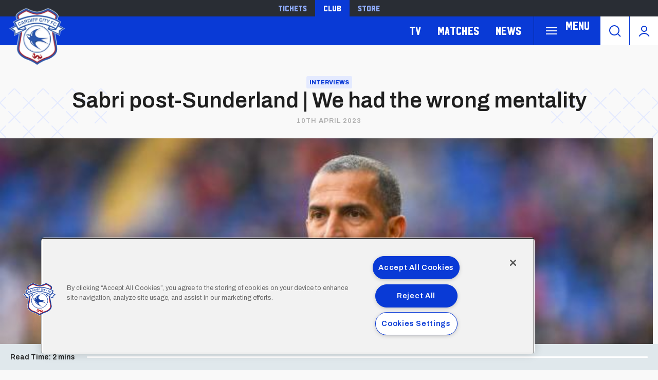

--- FILE ---
content_type: text/html; charset=UTF-8
request_url: https://www.cardiffcityfc.co.uk/news/sabri-post-sunderland-we-had-wrong-mentality
body_size: 15827
content:
<!DOCTYPE html>
<html lang="en" dir="ltr" prefix="og: https://ogp.me/ns#">
  <head>
    <meta charset="utf-8" />
<script async="async" src="https://pagead2.googlesyndication.com/tag/js/gpt.js"></script>
<script type="text/javascript">window.ClubcastRegistry = window.ClubcastRegistry || [];</script>
<meta name="apple-itunes-app" content="app-id=1021992485" />
<script type="text/javascript">(function(w,d,s,l,i){w[l]=w[l]||[];var f=d.getElementsByTagName(s)[0],e=d.createElement(s);e.async=true;
e.src='https://api.clubcast.co.uk/analytics/cda.js?id='+i;f.parentNode.insertBefore(e,f);w.cde=w.cde||[];})
(window,document,'script','cda','ccf');</script>
<meta name="description" content="&quot;We faced some situations to get back into the game, but we can’t concede the goal in the manner that we did in the second half. We can’t start the game the way we did.&quot;" />
<link rel="canonical" href="https://www.cardiffcityfc.co.uk/news/sabri-post-sunderland-we-had-wrong-mentality" />
<link rel="image_src" href="https://cdn.cardiffcityfc.co.uk/sites/default/files/styles/og_image_style_2_1/public/2023-04/sabri-sunderland.jpg?h=8abcec71&amp;itok=l910Aayh" />
<meta property="og:url" content="https://www.cardiffcityfc.co.uk/news/sabri-post-sunderland-we-had-wrong-mentality" />
<meta property="og:title" content="Sabri post-Sunderland | We had the wrong mentality | Cardiff" />
<meta property="og:description" content="&quot;We faced some situations to get back into the game, but we can’t concede the goal in the manner that we did in the second half. We can’t start the game the way we did.&quot;" />
<meta property="og:image" content="https://cdn.cardiffcityfc.co.uk/sites/default/files/styles/og_image_style_2_1/public/2023-04/sabri-sunderland.jpg?h=8abcec71&amp;itok=l910Aayh" />
<meta name="twitter:card" content="summary_large_image" />
<meta name="twitter:title" content="Sabri post-Sunderland | We had the wrong mentality | Cardiff" />
<meta name="twitter:description" content="&quot;We faced some situations to get back into the game, but we can’t concede the goal in the manner that we did in the second half. We can’t start the game the way we did.&quot;" />
<meta name="twitter:image" content="https://cdn.cardiffcityfc.co.uk/sites/default/files/styles/og_image_style_2_1/public/2023-04/sabri-sunderland.jpg?h=8abcec71&amp;itok=l910Aayh" />
<meta name="google-site-verification" content="d1KVn-cjg-0P3YxkjCECQHoyTg5Ik879JMfzjWtiakY" />
<meta name="msapplication-TileColor" content="#0c3b9a" />
<meta name="theme-color" content="#0c3b9a" />
<meta name="Generator" content="Drupal 10 (https://www.drupal.org)" />
<meta name="MobileOptimized" content="width" />
<meta name="HandheldFriendly" content="true" />
<meta name="viewport" content="width=device-width, initial-scale=1.0" />
<link rel="manifest" href="/site.webmanifest" />
<link rel="apple-touch-icon" sizes="180x180" href="https://cdn.cardiffcityfc.co.uk/sites/default/files/favicons-v2/apple-touch-icon.png" />
<link rel="icon" type="image/png" sizes="32x32" href="https://cdn.cardiffcityfc.co.uk/sites/default/files/favicons-v2/favicon-32x32.png" />
<link rel="icon" type="image/png" sizes="16x16" href="https://cdn.cardiffcityfc.co.uk/sites/default/files/favicons-v2/favicon-16x16.png" />
<link rel="manifest" href="https://cdn.cardiffcityfc.co.uk/sites/default/files/favicons-v2/site.webmanifest" />
<link rel="mask-icon" href="https://cdn.cardiffcityfc.co.uk/sites/default/files/favicons-v2/safari-pinned-tab.svg" color="#0c3b9a" />
<link rel="alternate" hreflang="en" href="https://www.cardiffcityfc.co.uk/news/sabri-post-sunderland-we-had-wrong-mentality" />
<script>(function(w,d,s,l,i){w[l]=w[l]||[];w[l].push({'gtm.start':new Date().getTime(),event:'gtm.js'});var f=d.getElementsByTagName(s)[0];var j=d.createElement(s);var dl=l!='dataLayer'?'&l='+l:'';j.src='https://www.googletagmanager.com/gtm.js?id='+i+dl+'';j.async=true;f.parentNode.insertBefore(j,f);})(window,document,'script','dataLayer','GTM-5GSWQ64');</script>

    <title>Sabri post-Sunderland | We had the wrong mentality | Cardiff</title>
    <link rel="stylesheet" media="all" href="/sites/default/files/css/css_RrqUjzNmAYgdMAKk3Br6wRI1dbkqAKeO6injr55d74I.css?delta=0&amp;language=en&amp;theme=cardiff&amp;include=[base64]" />
<link rel="stylesheet" media="all" href="/sites/default/files/css/css_eyfaSta3qKN5Gg9drHXSL3jZK9Okr5yDPzVYM6grQIY.css?delta=1&amp;language=en&amp;theme=cardiff&amp;include=[base64]" />
<link rel="stylesheet" media="all" href="https://fonts.googleapis.com/css2?family=Archivo:ital,wght@0,100..900;1,100..900&amp;display=swap" />
<link rel="stylesheet" media="all" href="/themes/custom/cardiff/css/style.b4da98ef6101849e9d4b.css?t9bojc" />
<link rel="stylesheet" media="all" href="/themes/custom/cardiff/css/mega_navigation.8d6497d13e9c48bff457.css?t9bojc" />
<link rel="stylesheet" media="all" href="/themes/custom/clubcast/css/full_media.f28887dfa8124259f0c5.css?t9bojc" />
<link rel="stylesheet" media="all" href="/themes/custom/cardiff/css/full_media.9ce56ffcf2855fff084a.css?t9bojc" />
<link rel="stylesheet" media="all" href="/themes/custom/cardiff/css/hero.78c075d718aba5b9a73b.css?t9bojc" />
<link rel="stylesheet" media="all" href="/themes/custom/clubcast/css/node_article.d94a28abf337620acfb2.css?t9bojc" />
<link rel="stylesheet" media="all" href="/themes/custom/cardiff/css/node_article.f3c5a389b5c45d67707e.css?t9bojc" />
<link rel="stylesheet" media="all" href="/themes/custom/clubcast/css/node_article_full.31d6cfe0d16ae931b73c.css?t9bojc" />
<link rel="stylesheet" media="all" href="/themes/custom/clubcast/css/node_article_teaser_card.31d6cfe0d16ae931b73c.css?t9bojc" />
<link rel="stylesheet" media="all" href="/themes/custom/clubcast/css/related_news.ac6d200fcad604cc2e0a.css?t9bojc" />
<link rel="stylesheet" media="all" href="/themes/custom/cardiff/css/related_news.ba0628e05bd2a63e1083.css?t9bojc" />
<link rel="stylesheet" media="all" href="/themes/custom/cardiff/css/textarea.4a1e809bf5833d797357.css?t9bojc" />
<link rel="stylesheet" media="all" href="/themes/custom/cardiff/css/cookie_consent_media.70cc14ff43bc5fae652d.css?t9bojc" />
<link rel="stylesheet" media="all" href="/themes/custom/clubcast/css/inline_nav.d5025b326e5c9cf5f81a.css?t9bojc" />
<link rel="stylesheet" media="all" href="/themes/custom/cardiff/css/inline_nav.93c0e81fecef27409da1.css?t9bojc" />
<link rel="stylesheet" media="all" href="/sites/default/files/css/css_FCCoGtPt41zrfUABSAMPOtd4OyeZWaooCkWk1PPtYv8.css?delta=18&amp;language=en&amp;theme=cardiff&amp;include=[base64]" />

    <script src="/sites/default/files/asset_injector/js/migrated_header_scripts_0-35e21577c256503cb170ac67782c7fee.js?t9bojc"></script>
<script src="/sites/default/files/js/js_Z15WCRI8JrSfbFHBciYH472mSubFMHUfVt8aPHtiP2w.js?scope=header&amp;delta=1&amp;language=en&amp;theme=cardiff&amp;include=[base64]"></script>

  </head>
  <body class="path-node page-node-type-article">
        <a href="#main-content" class="visually-hidden focusable skip-link">
      Skip to main content
    </a>
    <noscript><iframe src="https://www.googletagmanager.com/ns.html?id=GTM-5GSWQ64" height="0" width="0" style="display:none;visibility:hidden"></iframe></noscript>
      <div class="dialog-off-canvas-main-canvas" data-off-canvas-main-canvas>
    <div class="layout-container">
  <header role="banner" class="m-header">
    <div class="m-header__inner">
      <div class="m-header__top-hat">
        <nav class="m-auxiliary-nav">
          <ul class="m-auxiliary-nav__menu">
            <li class="m-auxiliary-nav__menu-item">
              <a href="https://tickets.cardiffcityfc.co.uk/?utm_source=websitemenu&utm_medium=referral&utm_campaign=websitemenu&_gl=1*tdn4zo*_ga*MTE5MTE5MjA2Mi4xNzI0NDE1NzAw" class="m-auxiliary-nav__menu-link" target="_blank">Tickets</a>
            </li>
            <li class="m-auxiliary-nav__menu-item">
              <a href="https://www.cardiffcityfc.co.uk/" class="m-auxiliary-nav__menu-link m-auxiliary-nav__menu-link--active" target="_blank">Club</a>
            </li>
            <li class="m-auxiliary-nav__menu-item">
              <a href="https://www.cardiffcityfcstore.com" class="m-auxiliary-nav__menu-link" target="_blank">Store</a>
            </li>
          </ul>
        </nav>
      </div>
      <div class="m-header__main">
        <div class="m-header__logo">
          <a href="https://www.cardiffcityfc.co.uk/" class="m-header__logo-link">
            <span class="show-for-sr">Back to homepage</span>
            <img src="/themes/custom/cardiff/images/crest.webp" alt="Cardiff FC Crest" class="m-header__logo-img">
          </a>
        </div>
        <div class="m-header__nav">
            <div class="region region-primary-menu">
    <nav role="navigation" aria-labelledby="block-cardiff-meganavigation-menu" id="block-cardiff-meganavigation" class="block block-menu navigation menu--mega-navigation m-main-nav">
          
        

<div class="m-main-nav__distinct-wrapper">
      <ul data-region="primary_menu" class="menu-level-0 m-main-nav__menu m-main-nav__menu--hide_all m-main-nav__menu--hide-on-tablet-mobile">
                                            <li class="menu-item menu-item--expanded m-main-nav__mobile-menu">
            <span class="m-main-nav__menu-item-icon">
              <button class="m-hamburger js--toggle-menu" type="button" aria-label="Toggle site navigation">
                <span class="m-hamburger__box" aria-hidden="true">
                  <span class="m-hamburger__inner"></span>
                </span>
                <span class="m-hamburger__label m-hamburger__label--open">Menu</span>
              </button>
            </span>
                                                  
          

    <ul class="menu-level-1 submenu submenu--full">
                                            <li data-is-primary-submenu="true" class="menu-item menu-item--expanded">
            <a href="/squad/594" data-drupal-link-system-path="squad/594">Teams</a>
            
                          
          

    <ul class="menu-level-2 submenu submenu--full">
                                            <li class="menu-item">
            <a href="/squad/594" data-drupal-link-system-path="squad/594">First Team</a>
            
                          
          
      


                      </li>
        
                                                <li class="menu-item">
            <a href="/squad/716" data-drupal-link-system-path="squad/716">U21 Team</a>
            
                          
          
      


                      </li>
        
                                                <li class="menu-item">
            <a href="/squad/717" data-drupal-link-system-path="squad/717">U18 Team</a>
            
                          
          
      


                      </li>
        
                                                <li class="menu-item">
            <a href="/squad/718" data-drupal-link-system-path="squad/718">Women</a>
            
                          
          
      


                      </li>
        
                                                <li class="menu-item">
            <a href="/staff/cardiff%20city%20management" data-drupal-link-system-path="staff/cardiff city management">Football Management</a>
            
                          
          
      


                      </li>
        
                                                <li class="menu-item">
            <a href="/football-staff" data-drupal-link-system-path="node/5805">Football Staff</a>
            
                          
          
      


                      </li>
        
          </ul>


      


                      </li>
        
                                                <li class="menu-item menu-item--expanded">
            <a href="https://tickets.cardiffcityfc.co.uk/?utm_source=websitemenu&amp;utm_medium=referral&amp;utm_campaign=websitemenu">Tickets</a>
            
                          
          

    <ul class="menu-level-2 submenu submenu--full">
                                            <li class="menu-item">
            <a href="/tickets/match-tickets" data-drupal-link-system-path="node/10378">Ticket Prices</a>
            
                          
          
      


                      </li>
        
                                                <li class="menu-item">
            <a href="/club-memberships" data-drupal-link-system-path="node/9166">Memberships</a>
            
                          
          
      


                      </li>
        
                                                <li class="menu-item">
            <a href="https://portal.cardiffcityfc.co.uk/login?returnUrl=/">Bluebirds Rewards</a>
            
                          
          
      


                      </li>
        
                                                <li class="menu-item">
            <a href="/tickets/ticket-office-opening-hours">Opening Hours</a>
            
                          
          
      


                      </li>
        
          </ul>


      


                      </li>
        
                                                <li class="menu-item menu-item--expanded">
            <a href="/hospitality" data-drupal-link-system-path="node/137">Hospitality</a>
            
                          
          

    <ul class="menu-level-2 submenu submenu--full">
                                            <li class="menu-item">
            <a href="/hospitality/hospitality-experiences" data-drupal-link-system-path="node/13037">Hospitality Experiences</a>
            
                          
          
      


                      </li>
        
                                                <li class="menu-item">
            <a href="/hospitality/matchday-hospitality" data-drupal-link-system-path="node/139">Matchday Hospitality</a>
            
                          
          
      


                      </li>
        
                                                <li class="menu-item">
            <a href="/hospitality/matchday-sponsorship" data-drupal-link-system-path="node/140">Matchday Sponsorship</a>
            
                          
          
      


                      </li>
        
                                                <li class="menu-item">
            <a href="/hospitality/seasonal-hospitality" data-drupal-link-system-path="node/138">Seasonal Hospitality</a>
            
                          
          
      


                      </li>
        
          </ul>


      


                      </li>
        
                                                <li class="menu-item menu-item--expanded">
            <a href="/commercial" data-drupal-link-system-path="node/136">Commercial</a>
            
                          
          

    <ul class="menu-level-2 submenu submenu--full">
                                            <li class="menu-item">
            <a href="/commercial/official-partners" data-drupal-link-system-path="node/124">Official Partners</a>
            
                          
          
      


                      </li>
        
                                                <li class="menu-item">
            <a href="/commercial/advertising" data-drupal-link-system-path="node/110">Advertising</a>
            
                          
          
      


                      </li>
        
                                                <li class="menu-item">
            <a href="/commercial/conferences-events" data-drupal-link-system-path="node/9171">Conferences &amp; Events</a>
            
                          
          
      


                      </li>
        
                                                <li class="menu-item">
            <a href="https://www.networkmyclub.co.uk/cardiff-city-connect/">Cardiff City Connect</a>
            
                          
          
      


                      </li>
        
          </ul>


      


                      </li>
        
                                                <li class="menu-item menu-item--expanded">
            <a href="/club" data-drupal-link-system-path="node/135">Club</a>
            
                          
          

    <ul class="menu-level-2 submenu submenu--full">
                                            <li class="menu-item">
            <a href="https://www.cardiffcityfcfoundation.org.uk/">Community Foundation</a>
            
                          
          
      


                      </li>
        
                                                <li class="menu-item">
            <a href="/club/accessibility-disabled-supporters" data-drupal-link-system-path="node/118">Accessibility for Disabled Supporters</a>
            
                          
          
      


                      </li>
        
                                                <li class="menu-item">
            <a href="/club/safeguarding" data-drupal-link-system-path="node/119">Safeguarding</a>
            
                          
          
      


                      </li>
        
                                                <li class="menu-item">
            <a href="/club/bluebirds-uncaged" data-drupal-link-system-path="node/11758">Bluebirds Uncaged</a>
            
                          
          
      


                      </li>
        
                                                <li class="menu-item">
            <a href="/club/supporter-meetings" data-drupal-link-system-path="node/7086">Supporter Meetings</a>
            
                          
          
      


                      </li>
        
                                                <li class="menu-item">
            <a href="/club/visit-contact-staff-directory" data-drupal-link-system-path="node/117">Visit &amp; Contact Us</a>
            
                          
          
      


                      </li>
        
                                                <li class="menu-item">
            <a href="/club/club-vacancies" data-drupal-link-system-path="node/8031">Club Vacancies</a>
            
                          
          
      


                      </li>
        
          </ul>


      


                      </li>
        
                                                <li class="menu-item menu-item--expanded">
            <a href="https://tv.cardiffcityfc.co.uk/">TV</a>
            
                          
          

    <ul class="menu-level-2 submenu submenu--full">
                                            <li class="menu-item">
            <a href="https://tv.cardiffcityfc.co.uk/">All Video</a>
            
                          
          
      


                      </li>
        
                                                <li class="menu-item">
            <a href="https://tv.cardiffcityfc.co.uk/videos/subscriptions">Buy Packages</a>
            
                          
          
      


                      </li>
        
                                                <li class="menu-item">
            <a href="https://tv.cardiffcityfc.co.uk/live">Live</a>
            
                          
          
      


                      </li>
        
          </ul>


      


                      </li>
        
                                                <li class="menu-item menu-item--expanded">
            <a href="/fixture/list/594" data-drupal-link-system-path="fixture/list/594">Matches</a>
            
                          
          

    <ul class="menu-level-2 submenu submenu--full">
                                            <li class="menu-item">
            <a href="/fixture/list/594" data-drupal-link-system-path="fixture/list/594">Fixtures and Results</a>
            
                          
          
      


                      </li>
        
                                                <li class="menu-item">
            <a href="/table/594" data-drupal-link-system-path="table/594">League Tables</a>
            
                          
          
      


                      </li>
        
                                                <li class="menu-item">
            <a href="/attending-matches" data-drupal-link-system-path="node/10471">Attending Matches</a>
            
                          
          
      


                      </li>
        
          </ul>


      


                      </li>
        
                                                <li class="menu-item menu-item--expanded">
            <a href="https://www.cardiffcityfcstore.com" data-menu-icon="store" target="_self">Store</a>
            
                          
          

    <ul class="menu-level-2 submenu submenu--full">
                                            <li class="menu-item">
            <a href="https://www.cardiffcityfcstore.com/kit/home/">Home Kit</a>
            
                          
          
      


                      </li>
        
                                                <li class="menu-item">
            <a href="https://www.cardiffcityfcstore.com/kit/away/">Away Kit</a>
            
                          
          
      


                      </li>
        
                                                <li class="menu-item">
            <a href="https://www.cardiffcityfcstore.com/training/training/">Trainingwear</a>
            
                          
          
      


                      </li>
        
                                                <li class="menu-item">
            <a href="https://www.cardiffcityfcstore.com/programmes/programmes/">Match Programmes</a>
            
                          
          
      


                      </li>
        
                                                <li class="menu-item">
            <a href="https://www.cardiffcityfcstore.com/gifts-home/homeware/">Homeware</a>
            
                          
          
      


                      </li>
        
                                                <li class="menu-item">
            <a href="https://www.cardiffcityfcstore.com/sale/sale/">Sale</a>
            
                          
          
      


                      </li>
        
          </ul>


      


                      </li>
        
          </ul>


      


                      </li>
        
                                                <li class="menu-item menu-item--expanded">
            <a href="https://tv.cardiffcityfc.co.uk/">TV</a>
            
                          
          

    <ul class="menu-level-1 submenu submenu--full">
                                            <li class="menu-item">
            <a href="https://tv.cardiffcityfc.co.uk/videos/browse">All videos</a>
            
                          
          
      


                      </li>
        
                                                <li class="menu-item">
            <a href="https://tv.cardiffcityfc.co.uk/videos/subscriptions">Buy packages</a>
            
                          
          
      


                      </li>
        
                                                <li class="menu-item">
            <a href="https://tv.cardiffcityfc.co.uk/live">Live</a>
            
                          
          
      


                      </li>
        
          </ul>


      


                      </li>
        
                                                <li class="menu-item menu-item--expanded">
            <a href="/fixture/list/594" data-drupal-link-system-path="fixture/list/594">Matches</a>
            
                          
          

    <ul class="menu-level-1 submenu submenu--full">
                                            <li class="menu-item">
            <a href="/fixture/list/594" data-drupal-link-system-path="fixture/list/594">Fixtures and Results</a>
            
                          
          
      


                      </li>
        
                                                <li class="menu-item">
            <a href="/table/594" data-drupal-link-system-path="table/594">League Tables</a>
            
                          
          
      


                      </li>
        
                                                <li class="menu-item">
            <a href="/attending-matches" data-drupal-link-system-path="node/10471">Attending Matches</a>
            
                          
          
      


                      </li>
        
          </ul>


      


                      </li>
        
                                                <li class="menu-item">
            <a href="/news" data-drupal-link-system-path="news">News</a>
            
                          
          
      


                      </li>
        
          </ul>

</div>

  </nav>
<div class="views-exposed-form m-form-exposed m-search block block-views block-views-exposed-filter-blockcc-search-page-1" data-drupal-selector="views-exposed-form-cc-search-page-1" id="block-cardiff-exposedformcc-searchpage-1">
  
    
      <form action="/search" method="get" id="views-exposed-form-cc-search-page-1" accept-charset="UTF-8">
  <div class="form--inline clearfix">
  <div class="js-form-item form-item js-form-type-textfield form-type-textfield js-form-item-results-for form-item-results-for">
      <label for="edit-results-for">Search</label>
        <input data-drupal-selector="edit-results-for" type="text" id="edit-results-for" name="results_for" value="" size="30" maxlength="128" class="form-text" />

        </div>
<div data-drupal-selector="edit-actions" class="form-actions js-form-wrapper form-wrapper" id="edit-actions"><input data-drupal-selector="edit-submit-cc-search" type="submit" id="edit-submit-cc-search" value="Apply" class="button js-form-submit form-submit" />
</div>

</div>

</form>

  </div>

  </div>

        </div>
        <div class="m-header__search">
          <button class="m-header__search-btn js--toggle-search" type="button" aria-label="Toggle search">
            <svg aria-hidden="true" class="m-header__search-btn-icon js--toggle-search--open" width="24px" height="24px" viewBox="0 0 24 24" version="1.1" xmlns="http://www.w3.org/2000/svg" xmlns:xlink="http://www.w3.org/1999/xlink">
              <path d="M11,1 C16.5228475,1 21,5.4771525 21,11 C21,13.4008955 20.1538988,15.6041735 18.7436056,17.3279248 L23.2071068,21.7928932 C23.5976311,22.1834175 23.5976311,22.8165825 23.2071068,23.2071068 C22.8165825,23.5976311 22.1834175,23.5976311 21.7928932,23.2071068 L17.3279248,18.7436056 C15.6041735,20.1538988 13.4008955,21 11,21 C5.4771525,21 1,16.5228475 1,11 C1,5.4771525 5.4771525,1 11,1 Z M11,3 C6.581722,3 3,6.581722 3,11 C3,15.418278 6.581722,19 11,19 C15.418278,19 19,15.418278 19,11 C19,6.581722 15.418278,3 11,3 Z" id="Combined-Shape" fill-rule="nonzero"></path>
            </svg>
            <svg aria-hidden="true" class="m-header__search-btn-icon js--toggle-search--close" width="24px" height="24px" viewBox="0 0 0.48 0.48" xmlns="http://www.w3.org/2000/svg"><path fill-rule="evenodd" clip-rule="evenodd" d="m0.24 0.261 0.109 0.109 0.021 -0.021L0.261 0.24l0.109 -0.109 -0.021 -0.021L0.24 0.219 0.131 0.109l-0.021 0.021L0.219 0.24l-0.109 0.109 0.021 0.021z"/></svg>
          </button>
        </div>
        <div class="m-header__actions">
          <button class="m-header__actions-btn js--toggle-account-menu" aria-label="Toggle account menu">
            <svg class="m-header__actions-icon m-header__actions-icon--open" width="24px" height="24px" viewBox="0 0 24 24" version="1.1" xmlns="http://www.w3.org/2000/svg" xmlns:xlink="http://www.w3.org/1999/xlink">
              <circle id="Oval" stroke-width="2" cx="12" cy="8" r="5"></circle>
              <path d="M21.2340463,22.0199501 C19.2733629,18.9985854 15.8700788,17 12,17 C8.13192355,17 4.73015883,18.9965179 2.76899809,22.0152613" id="Path" stroke-width="2" stroke-linecap="round"></path>
            </svg>
            <svg aria-hidden="true" class="m-header__actions-icon m-header__actions-icon--close" width="40px" height="24px" viewBox="0 0 0.48 0.48" xmlns="http://www.w3.org/2000/svg"><path fill-rule="evenodd" clip-rule="evenodd" d="m0.24 0.261 0.109 0.109 0.021 -0.021L0.261 0.24l0.109 -0.109 -0.021 -0.021L0.24 0.219 0.131 0.109l-0.021 0.021L0.219 0.24l-0.109 0.109 0.021 0.021z"/></svg>
          </button>
          <nav class="m-header-account">
                                    <ul class="m-header-account__menu m-header-account__menu--logged-out">
              <li class="m-header-account__cta-label">
                <span>Welcome</span>
              </li>
              <li class="m-header-account__menu-item m-header-account__menu-item--login menu-item">
                <a class="m-header-account__link" href="https://login.cardiffcityfc.co.uk/Auth/Login?successredirecturl=https%3A//www.cardiffcityfc.co.uk/sso/sa/sports_alliance/login%3Ffinally%3D/&amp;returnvisitorurl=/&amp;tenantid=_f-PE7hUR0KnaQ2Era24OQ" aria-label="Login">
                  Login
                  <span class="menu-item-icon"></span>
                </a>
              </li>
              <li class="m-header-account__menu-item m-header-account__menu-item--register menu-item">
                <a class="m-header-account__link" href="https://login.cardiffcityfc.co.uk/Auth/Register?returnvisitorurl=https%3A//www.cardiffcityfc.co.uk/" aria-label="Register">
                  Register
                  <span class="menu-item-icon"></span>
                </a>
              </li>
              <li class="m-header-account__menu-item m-header-account__menu-item--reset menu-item">
                <a class="m-header-account__link" href="https://www.cardiffcityfc.co.uk/user/password" aria-label="Forgot password">
                  Forgot Password
                  <span class="menu-item-icon"></span>
                </a>
              </li>
            </ul>
                      </nav>
        </div>
      </div>
    </div>
  </header>

  
  
    <div class="region region-highlighted">
    <div data-drupal-messages-fallback class="hidden"></div>

  </div>

  

  <main role="main">
    <a id="main-content" tabindex="-1"></a>    
    <div class="layout-content">
        <div class="region region-content">
    <div id="block-cardiff-content" class="block block-system block-system-main-block">
  
    
      

<article data-history-node-id="9164" class="m-article node node--type-article node--promoted node--view-mode-full">
      <div class="m-article__hero">
              <div class="m-article__hero-content">
                                    <div class="m-article__category">
                <div class="m-article__category-inner">
                  Interviews
                </div>
              </div>
                                            <h1 class="m-article__heading">Sabri post-Sunderland | We had the wrong mentality</h1>
                                          <div class="m-article__date">
              <div class="m-article__date-inner">
                <span class="js--reltime" data-timestamp="1681146000">10th April 2023</span>
              </div>
            </div>
                  </div>
                              <div class="m-article__hero-image">
              <div class="m-hero paragraph paragraph--type--hero-banner-fields paragraph--view-mode--default">
                  <div class="m-hero__media">
          
  <div class="field field--name-field-hero-image field--type-entity-reference field--label-hidden field__items">
        <div class="field__item">    <img loading="lazy" style="object-fit: cover; object-position: 50% 50%; font-family: &#039;object-fit:cover;object-position:50% 50%&#039;" srcset="https://cdn.cardiffcityfc.co.uk/sites/default/files/styles/cc_320x180/public/2023-04/sabri-sunderland.jpg?h=8abcec71&amp;itok=ZZvS17LA 320w, https://cdn.cardiffcityfc.co.uk/sites/default/files/styles/cc_640x360/public/2023-04/sabri-sunderland.jpg?h=8abcec71&amp;itok=v5BpildD 640w, https://cdn.cardiffcityfc.co.uk/sites/default/files/styles/cc_960x540/public/2023-04/sabri-sunderland.jpg?h=8abcec71&amp;itok=t2qVgkTR 960w, https://cdn.cardiffcityfc.co.uk/sites/default/files/styles/cc_1280x720/public/2023-04/sabri-sunderland.jpg?h=8abcec71&amp;itok=uAM2AmYZ 1280w, https://cdn.cardiffcityfc.co.uk/sites/default/files/styles/cc_1600x900/public/2023-04/sabri-sunderland.jpg?h=8abcec71&amp;itok=1Dmusm05 1600w, https://cdn.cardiffcityfc.co.uk/sites/default/files/styles/cc_2000x1125/public/2023-04/sabri-sunderland.jpg?h=8abcec71&amp;itok=HQ_zhZNa 2000w" sizes="(min-width: 768px) 50vw, 100vw" width="960" height="540" src="https://cdn.cardiffcityfc.co.uk/sites/default/files/styles/cc_960x540/public/2023-04/sabri-sunderland.jpg?h=8abcec71&amp;itok=t2qVgkTR" alt="Sabri Lamouchi" />


</div>
  </div>
                  </div>
            </div>

          </div>
                  </div>
      <div class="m-article__container">
          <div class="m-article__sidebar">
        <div class="m-article__sidebar-inner"><div id="block-sidebarads" class="block block-block-content block-block-contentde024047-1354-4f7c-b4a6-b53f9dfdfd48">
  
    
      <div class="m-ad-slot-group field field--name-field-cc-ad-slots field--type-entity-reference-revisions">
        <div class="m-ad-slot paragraph paragraph--type--cc-ad-slot paragraph--view-mode--default" id="m-ad-slot-19654" data-adunit="SIDEBAR" data-adbreakpoints="[[[1024,0],[[160,600]]]]" data-adcollapse="1" data-adcollapsebf="1" data-adsizes="[[300,250]]">
          
      </div>

  </div>

  </div>
</div>
      </div>
                      <div class="m-article__content">
                      <div class="paragraph paragraph--type--full-media paragraph--view-mode--default">
          
      </div>
  <div class="m-textarea paragraph paragraph--type--textarea paragraph--view-mode--default">
          
  <div class="clearfix text-formatted field field--name-field-main-text field--type-text-long field--label-hidden field__items">
        <div class="field__item"><h6>Sabri Lamouchi spoke to the press after the Bluebirds’ 1-0 defeat to Sunderland on Easter Monday.</h6>

<p>“When you are losing you are always disappointed,” <strong>Sabri began</strong>. “I’m more disappointed about the first half. The second half was a little bit better. </p>

<p>"We faced some situations to get back into the game, but we can’t concede the goal in the manner that we did in the second half. We can’t start the game the way we did.</p>

<p>“It was a bad attitude and a bad performance in the first half. We made some changes, we could have probably made more changes, and if I’m fair we didn’t deserve more than what we got today.</p>

<p>“I have no regrets about making the changes. I didn’t want to wait until we conceded; they scored in the first half, but it was offside. I tried to change the mindset of the team because we had the wrong mentality."</p></div>
  </div>
      </div>
  <figure class="m-full-image paragraph paragraph--type--full-image paragraph--view-mode--default">
          <div class="m-full-image__inner">
            <img loading="lazy" style="object-fit: cover; object-position: 50% 50%; font-family: &#039;object-fit:cover;object-position:50% 50%&#039;" srcset="https://cdn.cardiffcityfc.co.uk/sites/default/files/styles/cc_320_scale/public/2023-04/sabri-sunderland2.jpg?itok=lC3itfup 320w, https://cdn.cardiffcityfc.co.uk/sites/default/files/styles/cc_640_scale/public/2023-04/sabri-sunderland2.jpg?itok=RnPM4SPn 640w, https://cdn.cardiffcityfc.co.uk/sites/default/files/styles/cc_960_scale/public/2023-04/sabri-sunderland2.jpg?itok=VLQ1bPbl 960w, https://cdn.cardiffcityfc.co.uk/sites/default/files/styles/cc_1280_scale/public/2023-04/sabri-sunderland2.jpg?itok=rs1qlZJN 1280w, https://cdn.cardiffcityfc.co.uk/sites/default/files/styles/cc_2000_scale/public/2023-04/sabri-sunderland2.jpg?itok=KPIxAqye 1600w" sizes="(min-width: 768px) 50vw, 100vw" width="960" height="540" src="https://cdn.cardiffcityfc.co.uk/sites/default/files/styles/cc_960_scale/public/2023-04/sabri-sunderland2.jpg?itok=VLQ1bPbl" alt="Sabri Lamouchi" />



      </div>
      <figcaption></figcaption>
      </figure>
  <div class="m-textarea paragraph paragraph--type--textarea paragraph--view-mode--default">
          
  <div class="clearfix text-formatted field field--name-field-main-text field--type-text-long field--label-hidden field__items">
        <div class="field__item"><p><strong>Sabri continued to explain why he made changes early in the game, and outlined what he expects to see from his players for the remainder of the campaign.</strong></p>

<p><strong>He said:&nbsp;</strong>"I knew I had to do something before the break because we were so deep.&nbsp;It’s not a punishment. It’s my responsibility to do something and to try something to make things happen.</p>

<p>"I tried to do something in the 35th minute, I tried to do something at half time, I tried to do something ten minutes into the second half, but it wasn’t enough.</p>

<p>“We’ve missed a lot of opportunities, we miss consistency, we miss character, we miss personality.&nbsp;We need all of that if we want to stay in the Championship, and we need to think about that.</p>

<p>“This Club, these fans and these people deserve to be in the Championship next season.”</p>

<p><a href="https://www.cardiffcityfc.co.uk/cardiff-city-tv"><em><strong>Watch more from Sabri on Cardiff City TV.</strong></em></a></p></div>
  </div>
      </div>

                                        </div>
      
              </div>
  <div class="m-progress-bar">
    <div class="m-progress-bar__label">
      <span class="m-progress__content-length">Read Time:</span> <span class="m-progress__time-length">2 mins</span>
    </div>
    <div class="m-progress-bar__outer">
      <div class="m-progress-bar__inner"></div>
    </div>
  </div>
</article>
          <div class="field field--name-field-show-related-news field--type-boolean field--label-hidden field__items">
                <div class="field__item">
        <div class="views-element-container"><div class="view view-cc-news view-id-cc_news view-display-id-block_4 js-view-dom-id-db526f8620ea01280f937d0772a454e78644c0645257ecde312869f73db64689">
  
    
      
      <div class="view-content">
      <div class="m-related-news">
  <div class="m-related-news__inner">
                <div class="m-related-news__item">
<article data-history-node-id="13466" class="node node--type-article node--promoted node--view-mode-teaser-card">
  <a href="https://www.cardiffcityfc.co.uk/news/u21-match-centre-cardiff-city-vs-brentford-0">
    <div class="m-content-card">
      <div class="m-content-card__thumbnail">
        
  <div class="field field--name-field-image field--type-entity-reference field--label-hidden field__items">
        <div class="field__item">    <img loading="lazy" style="object-fit: cover; object-position: 50% 50%; font-family: &#039;object-fit:cover;object-position:50% 50%&#039;" srcset="https://cdn.cardiffcityfc.co.uk/sites/default/files/styles/cc_320x180/public/2026-01/u21_match_centre1.5x.jpg?h=c3fd1d45&amp;itok=2B_2HC2O 320w, https://cdn.cardiffcityfc.co.uk/sites/default/files/styles/cc_640x360/public/2026-01/u21_match_centre1.5x.jpg?h=c3fd1d45&amp;itok=1y2Vo_ge 640w, https://cdn.cardiffcityfc.co.uk/sites/default/files/styles/cc_960x540/public/2026-01/u21_match_centre1.5x.jpg?h=c3fd1d45&amp;itok=84I-gM9q 960w, https://cdn.cardiffcityfc.co.uk/sites/default/files/styles/cc_1280x720/public/2026-01/u21_match_centre1.5x.jpg?h=c3fd1d45&amp;itok=OduUiRn0 1280w, https://cdn.cardiffcityfc.co.uk/sites/default/files/styles/cc_1600x900/public/2026-01/u21_match_centre1.5x.jpg?h=c3fd1d45&amp;itok=K2psAhQq 1600w, https://cdn.cardiffcityfc.co.uk/sites/default/files/styles/cc_2000x1125/public/2026-01/u21_match_centre1.5x.jpg?h=c3fd1d45&amp;itok=4SZxEBwQ 2000w" sizes="(max-width: 479px) 100vw, (max-width: 639px) 50vw, 33.33vw" width="960" height="540" src="https://cdn.cardiffcityfc.co.uk/sites/default/files/styles/cc_960x540/public/2026-01/u21_match_centre1.5x.jpg?h=c3fd1d45&amp;itok=84I-gM9q" alt="U21 Match Centre" />


</div>
  </div>
      </div>
      <div class="m-content-card__textarea">
        <div class="m-content-card__title">
          U21 Match Centre | Cardiff City vs. Brentford
        </div>
      </div>
    </div>
  </a>
</article>
</div>
                <div class="m-related-news__item">
<article data-history-node-id="13463" class="node node--type-article node--promoted node--view-mode-teaser-card">
  <a href="https://www.cardiffcityfc.co.uk/news/adran-premier-report-cardiff-city-6-0-pontypridd-united">
    <div class="m-content-card">
      <div class="m-content-card__thumbnail">
        
  <div class="field field--name-field-image field--type-entity-reference field--label-hidden field__items">
        <div class="field__item">    <img loading="lazy" style="object-fit: cover; object-position: 50% 50%; font-family: &#039;object-fit:cover;object-position:50% 50%&#039;" srcset="https://cdn.cardiffcityfc.co.uk/sites/default/files/styles/cc_320x180/public/2025-12/mackenzie_olden_16x9.jpg?h=d1cb525d&amp;itok=5QRqOSrP 320w, https://cdn.cardiffcityfc.co.uk/sites/default/files/styles/cc_640x360/public/2025-12/mackenzie_olden_16x9.jpg?h=d1cb525d&amp;itok=Vy5fRprr 640w, https://cdn.cardiffcityfc.co.uk/sites/default/files/styles/cc_960x540/public/2025-12/mackenzie_olden_16x9.jpg?h=d1cb525d&amp;itok=zAl3nYUu 960w, https://cdn.cardiffcityfc.co.uk/sites/default/files/styles/cc_1280x720/public/2025-12/mackenzie_olden_16x9.jpg?h=d1cb525d&amp;itok=WIUKSeoS 1280w, https://cdn.cardiffcityfc.co.uk/sites/default/files/styles/cc_1600x900/public/2025-12/mackenzie_olden_16x9.jpg?h=d1cb525d&amp;itok=rhMxl3jJ 1600w, https://cdn.cardiffcityfc.co.uk/sites/default/files/styles/cc_2000x1125/public/2025-12/mackenzie_olden_16x9.jpg?h=d1cb525d&amp;itok=A5RC2T83 2000w" sizes="(max-width: 479px) 100vw, (max-width: 639px) 50vw, 33.33vw" width="960" height="540" src="https://cdn.cardiffcityfc.co.uk/sites/default/files/styles/cc_960x540/public/2025-12/mackenzie_olden_16x9.jpg?h=d1cb525d&amp;itok=zAl3nYUu" alt="Mackenzie Olden" />


</div>
  </div>
      </div>
      <div class="m-content-card__textarea">
        <div class="m-content-card__title">
          Adran Premier Report | Cardiff City 6-0 Pontypridd United
        </div>
      </div>
    </div>
  </a>
</article>
</div>
                <div class="m-related-news__item">
<article data-history-node-id="13458" class="node node--type-article node--promoted node--view-mode-teaser-card">
  <a href="https://www.cardiffcityfc.co.uk/news/stockport-county-reaction-brian-barry-murphy-0">
    <div class="m-content-card">
      <div class="m-content-card__thumbnail">
        
  <div class="field field--name-field-image field--type-entity-reference field--label-hidden field__items">
        <div class="field__item">    <img loading="lazy" style="object-fit: cover; object-position: 50% 50%; font-family: &#039;object-fit:cover;object-position:50% 50%&#039;" srcset="https://cdn.cardiffcityfc.co.uk/sites/default/files/styles/cc_320x180/public/2026-01/bbm_thumbnail.jpg?h=d1cb525d&amp;itok=e-HvBLO5 320w, https://cdn.cardiffcityfc.co.uk/sites/default/files/styles/cc_640x360/public/2026-01/bbm_thumbnail.jpg?h=d1cb525d&amp;itok=PMOgZl1E 640w, https://cdn.cardiffcityfc.co.uk/sites/default/files/styles/cc_960x540/public/2026-01/bbm_thumbnail.jpg?h=d1cb525d&amp;itok=dIE5oFQC 960w, https://cdn.cardiffcityfc.co.uk/sites/default/files/styles/cc_1280x720/public/2026-01/bbm_thumbnail.jpg?h=d1cb525d&amp;itok=BUo0KCTe 1280w, https://cdn.cardiffcityfc.co.uk/sites/default/files/styles/cc_1600x900/public/2026-01/bbm_thumbnail.jpg?h=d1cb525d&amp;itok=q_0kzmeb 1600w, https://cdn.cardiffcityfc.co.uk/sites/default/files/styles/cc_2000x1125/public/2026-01/bbm_thumbnail.jpg?h=d1cb525d&amp;itok=s1wtaLcb 2000w" sizes="(max-width: 479px) 100vw, (max-width: 639px) 50vw, 33.33vw" width="960" height="540" src="https://cdn.cardiffcityfc.co.uk/sites/default/files/styles/cc_960x540/public/2026-01/bbm_thumbnail.jpg?h=d1cb525d&amp;itok=dIE5oFQC" alt="Brian Barry-Murphy" />


</div>
  </div>
      </div>
      <div class="m-content-card__textarea">
        <div class="m-content-card__title">
          Stockport County reaction | Brian Barry-Murphy
        </div>
      </div>
    </div>
  </a>
</article>
</div>
                <div class="m-related-news__item">
<article data-history-node-id="13371" class="node node--type-article node--promoted node--view-mode-teaser-card">
  <a href="https://www.cardiffcityfc.co.uk/news/city-women-lucy-malin-continue-development-pontypridd-united">
    <div class="m-content-card">
      <div class="m-content-card__thumbnail">
        
  <div class="field field--name-field-image field--type-entity-reference field--label-hidden field__items">
        <div class="field__item">    <img loading="lazy" style="object-fit: cover; object-position: 50% 50%; font-family: &#039;object-fit:cover;object-position:50% 50%&#039;" srcset="https://cdn.cardiffcityfc.co.uk/sites/default/files/styles/cc_320x180/public/2026-01/lucy_malin_16x9_0.jpg?h=d1cb525d&amp;itok=iSNRBTDw 320w, https://cdn.cardiffcityfc.co.uk/sites/default/files/styles/cc_640x360/public/2026-01/lucy_malin_16x9_0.jpg?h=d1cb525d&amp;itok=0s1kDyUJ 640w, https://cdn.cardiffcityfc.co.uk/sites/default/files/styles/cc_960x540/public/2026-01/lucy_malin_16x9_0.jpg?h=d1cb525d&amp;itok=8GPrp-aN 960w, https://cdn.cardiffcityfc.co.uk/sites/default/files/styles/cc_1280x720/public/2026-01/lucy_malin_16x9_0.jpg?h=d1cb525d&amp;itok=Gr9C-s1z 1280w, https://cdn.cardiffcityfc.co.uk/sites/default/files/styles/cc_1600x900/public/2026-01/lucy_malin_16x9_0.jpg?h=d1cb525d&amp;itok=VupFqXhy 1600w, https://cdn.cardiffcityfc.co.uk/sites/default/files/styles/cc_2000x1125/public/2026-01/lucy_malin_16x9_0.jpg?h=d1cb525d&amp;itok=6R2JNZuy 2000w" sizes="(max-width: 479px) 100vw, (max-width: 639px) 50vw, 33.33vw" width="960" height="540" src="https://cdn.cardiffcityfc.co.uk/sites/default/files/styles/cc_960x540/public/2026-01/lucy_malin_16x9_0.jpg?h=d1cb525d&amp;itok=8GPrp-aN" alt="Lucy Malin" />


</div>
  </div>
      </div>
      <div class="m-content-card__textarea">
        <div class="m-content-card__title">
          City Women | Lucy Malin to continue development at Pontypridd United
        </div>
      </div>
    </div>
  </a>
</article>
</div>
                <div class="m-related-news__item">
<article data-history-node-id="13460" class="node node--type-article node--promoted node--view-mode-teaser-card">
  <a href="https://www.cardiffcityfc.co.uk/news/stockport-county-reaction-joel-colwill">
    <div class="m-content-card">
      <div class="m-content-card__thumbnail">
        
  <div class="field field--name-field-image field--type-entity-reference field--label-hidden field__items">
        <div class="field__item">    <img loading="lazy" style="object-fit: cover; object-position: 50% 50%; font-family: &#039;object-fit:cover;object-position:50% 50%&#039;" srcset="https://cdn.cardiffcityfc.co.uk/sites/default/files/styles/cc_320x180/public/2026-01/joel_colwill_cele_1.jpg?h=d1cb525d&amp;itok=_XXGMbXF 320w, https://cdn.cardiffcityfc.co.uk/sites/default/files/styles/cc_640x360/public/2026-01/joel_colwill_cele_1.jpg?h=d1cb525d&amp;itok=WtZFl6uQ 640w, https://cdn.cardiffcityfc.co.uk/sites/default/files/styles/cc_960x540/public/2026-01/joel_colwill_cele_1.jpg?h=d1cb525d&amp;itok=ROLPVF1L 960w, https://cdn.cardiffcityfc.co.uk/sites/default/files/styles/cc_1280x720/public/2026-01/joel_colwill_cele_1.jpg?h=d1cb525d&amp;itok=nFHm9d_i 1280w, https://cdn.cardiffcityfc.co.uk/sites/default/files/styles/cc_1600x900/public/2026-01/joel_colwill_cele_1.jpg?h=d1cb525d&amp;itok=_sFB9L5S 1600w, https://cdn.cardiffcityfc.co.uk/sites/default/files/styles/cc_2000x1125/public/2026-01/joel_colwill_cele_1.jpg?h=d1cb525d&amp;itok=_PybHuyF 2000w" sizes="(max-width: 479px) 100vw, (max-width: 639px) 50vw, 33.33vw" width="960" height="540" src="https://cdn.cardiffcityfc.co.uk/sites/default/files/styles/cc_960x540/public/2026-01/joel_colwill_cele_1.jpg?h=d1cb525d&amp;itok=ROLPVF1L" alt="Joel Colwill" />


</div>
  </div>
      </div>
      <div class="m-content-card__textarea">
        <div class="m-content-card__title">
          Stockport County reaction | Joel Colwill
        </div>
      </div>
    </div>
  </a>
</article>
</div>
                <div class="m-related-news__item">
<article data-history-node-id="13455" class="node node--type-article node--promoted node--view-mode-teaser-card">
  <a href="https://www.cardiffcityfc.co.uk/news/match-report-cardiff-city-1-1-stockport-county">
    <div class="m-content-card">
      <div class="m-content-card__thumbnail">
        
  <div class="field field--name-field-image field--type-entity-reference field--label-hidden field__items">
        <div class="field__item">    <img loading="lazy" style="object-fit: cover; object-position: 50% 50%; font-family: &#039;object-fit:cover;object-position:50% 50%&#039;" srcset="https://cdn.cardiffcityfc.co.uk/sites/default/files/styles/cc_320x180/public/2026-01/Alex%20Robertson%20vs%20Stockport.jpg?h=d1cb525d&amp;itok=EJnlwFT_ 320w, https://cdn.cardiffcityfc.co.uk/sites/default/files/styles/cc_640x360/public/2026-01/Alex%20Robertson%20vs%20Stockport.jpg?h=d1cb525d&amp;itok=IhU582Ta 640w, https://cdn.cardiffcityfc.co.uk/sites/default/files/styles/cc_960x540/public/2026-01/Alex%20Robertson%20vs%20Stockport.jpg?h=d1cb525d&amp;itok=MwyizUIU 960w, https://cdn.cardiffcityfc.co.uk/sites/default/files/styles/cc_1280x720/public/2026-01/Alex%20Robertson%20vs%20Stockport.jpg?h=d1cb525d&amp;itok=FNgAaVy2 1280w, https://cdn.cardiffcityfc.co.uk/sites/default/files/styles/cc_1600x900/public/2026-01/Alex%20Robertson%20vs%20Stockport.jpg?h=d1cb525d&amp;itok=5Blzq6Xl 1600w, https://cdn.cardiffcityfc.co.uk/sites/default/files/styles/cc_2000x1125/public/2026-01/Alex%20Robertson%20vs%20Stockport.jpg?h=d1cb525d&amp;itok=6OLTKUAG 2000w" sizes="(max-width: 479px) 100vw, (max-width: 639px) 50vw, 33.33vw" width="960" height="540" src="https://cdn.cardiffcityfc.co.uk/sites/default/files/styles/cc_960x540/public/2026-01/Alex%20Robertson%20vs%20Stockport.jpg?h=d1cb525d&amp;itok=MwyizUIU" alt="Alex Robertson in action for Cardiff City FC" />


</div>
  </div>
      </div>
      <div class="m-content-card__textarea">
        <div class="m-content-card__title">
          Match Report | Cardiff City 1-1 Stockport County
        </div>
      </div>
    </div>
  </a>
</article>
</div>
                <div class="m-related-news__item">
<article data-history-node-id="13454" class="node node--type-article node--promoted node--view-mode-teaser-card">
  <a href="https://www.cardiffcityfc.co.uk/news/team-news-cardiff-city-vs-stockport-county">
    <div class="m-content-card">
      <div class="m-content-card__thumbnail">
        
  <div class="field field--name-field-image field--type-entity-reference field--label-hidden field__items">
        <div class="field__item">    <img loading="lazy" style="object-fit: cover; object-position: 50% 50%; font-family: &#039;object-fit:cover;object-position:50% 50%&#039;" srcset="https://cdn.cardiffcityfc.co.uk/sites/default/files/styles/cc_320x180/public/2026-01/team_news_16x9_0.jpg?h=c3fd1d45&amp;itok=U2-kfcaG 320w, https://cdn.cardiffcityfc.co.uk/sites/default/files/styles/cc_640x360/public/2026-01/team_news_16x9_0.jpg?h=c3fd1d45&amp;itok=jfBwo4GN 640w, https://cdn.cardiffcityfc.co.uk/sites/default/files/styles/cc_960x540/public/2026-01/team_news_16x9_0.jpg?h=c3fd1d45&amp;itok=qXEWjftM 960w, https://cdn.cardiffcityfc.co.uk/sites/default/files/styles/cc_1280x720/public/2026-01/team_news_16x9_0.jpg?h=c3fd1d45&amp;itok=tZ2bcaFE 1280w, https://cdn.cardiffcityfc.co.uk/sites/default/files/styles/cc_1600x900/public/2026-01/team_news_16x9_0.jpg?h=c3fd1d45&amp;itok=3vX1OzgB 1600w, https://cdn.cardiffcityfc.co.uk/sites/default/files/styles/cc_2000x1125/public/2026-01/team_news_16x9_0.jpg?h=c3fd1d45&amp;itok=Z3vPnMFX 2000w" sizes="(max-width: 479px) 100vw, (max-width: 639px) 50vw, 33.33vw" width="960" height="540" src="https://cdn.cardiffcityfc.co.uk/sites/default/files/styles/cc_960x540/public/2026-01/team_news_16x9_0.jpg?h=c3fd1d45&amp;itok=qXEWjftM" alt="Team News" />


</div>
  </div>
      </div>
      <div class="m-content-card__textarea">
        <div class="m-content-card__title">
          Team News | Cardiff City vs. Stockport County
        </div>
      </div>
    </div>
  </a>
</article>
</div>
                <div class="m-related-news__item">
<article data-history-node-id="13386" class="node node--type-article node--promoted node--view-mode-teaser-card">
  <a href="https://www.cardiffcityfc.co.uk/news/matchday-guide-cardiff-city-vs-stockport-county">
    <div class="m-content-card">
      <div class="m-content-card__thumbnail">
        
  <div class="field field--name-field-image field--type-entity-reference field--label-hidden field__items">
        <div class="field__item">    <img loading="lazy" style="object-fit: cover; object-position: 50% 50%; font-family: &#039;object-fit:cover;object-position:50% 50%&#039;" srcset="https://cdn.cardiffcityfc.co.uk/sites/default/files/styles/cc_320x180/public/2026-01/stockport_guide_16x9.jpg?h=d1cb525d&amp;itok=XOyf8Hfn 320w, https://cdn.cardiffcityfc.co.uk/sites/default/files/styles/cc_640x360/public/2026-01/stockport_guide_16x9.jpg?h=d1cb525d&amp;itok=W1FGgvE0 640w, https://cdn.cardiffcityfc.co.uk/sites/default/files/styles/cc_960x540/public/2026-01/stockport_guide_16x9.jpg?h=d1cb525d&amp;itok=1qe7xoun 960w, https://cdn.cardiffcityfc.co.uk/sites/default/files/styles/cc_1280x720/public/2026-01/stockport_guide_16x9.jpg?h=d1cb525d&amp;itok=3Dm2HRjP 1280w, https://cdn.cardiffcityfc.co.uk/sites/default/files/styles/cc_1600x900/public/2026-01/stockport_guide_16x9.jpg?h=d1cb525d&amp;itok=DfL5Z3cs 1600w, https://cdn.cardiffcityfc.co.uk/sites/default/files/styles/cc_2000x1125/public/2026-01/stockport_guide_16x9.jpg?h=d1cb525d&amp;itok=xqkppCM1 2000w" sizes="(max-width: 479px) 100vw, (max-width: 639px) 50vw, 33.33vw" width="960" height="540" src="https://cdn.cardiffcityfc.co.uk/sites/default/files/styles/cc_960x540/public/2026-01/stockport_guide_16x9.jpg?h=d1cb525d&amp;itok=1qe7xoun" alt="Matchday Guide, powered by Genero" />


</div>
  </div>
      </div>
      <div class="m-content-card__textarea">
        <div class="m-content-card__title">
          Matchday Guide | Cardiff City vs. Stockport County
        </div>
      </div>
    </div>
  </a>
</article>
</div>
                <div class="m-related-news__item">
<article data-history-node-id="13448" class="node node--type-article node--promoted node--view-mode-teaser-card">
  <a href="https://www.cardiffcityfc.co.uk/news/pre-match-press-stockport-county-brian-barry-murphy-0">
    <div class="m-content-card">
      <div class="m-content-card__thumbnail">
        
  <div class="field field--name-field-image field--type-entity-reference field--label-hidden field__items">
        <div class="field__item">    <img loading="lazy" style="object-fit: cover; object-position: 50% 50%; font-family: &#039;object-fit:cover;object-position:50% 50%&#039;" srcset="https://cdn.cardiffcityfc.co.uk/sites/default/files/styles/cc_320x180/public/2026-01/bbm_pre-stockport1.jpg?h=d1cb525d&amp;itok=sqymF8Nq 320w, https://cdn.cardiffcityfc.co.uk/sites/default/files/styles/cc_640x360/public/2026-01/bbm_pre-stockport1.jpg?h=d1cb525d&amp;itok=RlRl9-E2 640w, https://cdn.cardiffcityfc.co.uk/sites/default/files/styles/cc_960x540/public/2026-01/bbm_pre-stockport1.jpg?h=d1cb525d&amp;itok=mIsPW7qG 960w, https://cdn.cardiffcityfc.co.uk/sites/default/files/styles/cc_1280x720/public/2026-01/bbm_pre-stockport1.jpg?h=d1cb525d&amp;itok=hVaLd9zV 1280w, https://cdn.cardiffcityfc.co.uk/sites/default/files/styles/cc_1600x900/public/2026-01/bbm_pre-stockport1.jpg?h=d1cb525d&amp;itok=ll2ZecJL 1600w, https://cdn.cardiffcityfc.co.uk/sites/default/files/styles/cc_2000x1125/public/2026-01/bbm_pre-stockport1.jpg?h=d1cb525d&amp;itok=as3NqWaj 2000w" sizes="(max-width: 479px) 100vw, (max-width: 639px) 50vw, 33.33vw" width="960" height="540" src="https://cdn.cardiffcityfc.co.uk/sites/default/files/styles/cc_960x540/public/2026-01/bbm_pre-stockport1.jpg?h=d1cb525d&amp;itok=mIsPW7qG" alt="Brian Barry-Murphy" />


</div>
  </div>
      </div>
      <div class="m-content-card__textarea">
        <div class="m-content-card__title">
          Pre-Match Press - Stockport County | Brian Barry-Murphy
        </div>
      </div>
    </div>
  </a>
</article>
</div>
      </div>
</div>

    </div>
  
          </div>
</div>

            </div>
          </div>

  
  </div>

  </div>

    </div>  </main>

  <footer role="contentinfo" class="m-footer">
    <div class="m-footer__inner">
      <div class="m-footer__row">
        <div class="m-footer__cta">
          <div class="m-footer__cta-block m-footer__cta-block--dark">
            <div class="m-footer__cta-block-inner">
              <h2 class="m-footer__cta-block-title">
                Download<span><img width="58" height="58" alt="App Icon" src="/themes/custom/cardiff/files/app-icon.png" /></span>our app
              </h2>
              <p class="m-footer__cta-block-content">
                The official Bluebirds club app is available on both iOS &amp; Android directly from the App Store &amp; Google Play. Download now to have immediate access to everything City on the go, including Match updates, latest news and more.
              </p>
              <div class="m-footer__cta-block-footer">
                <div class="m-footer__cta-block-btn-wrapper">
                  <a href="https://apps.apple.com/gb/app/cardiff-city-fc/id1021992485" target="_blank" rel="noopener">
                    <img width="120" height="auto" alt="Apple Store" src="/themes/custom/cardiff/files/app-store.png" />
                  </a>
                  <a href="https://play.google.com/store/apps/details?id=uk.co.tribehive.fli.cardiff&hl=en_GB" target="_blank" rel="noopener">
                    <img width="130" height="auto" alt="Google play" src="/themes/custom/cardiff/files/google-play.png" />
                  </a>
                </div>
              </div>
            </div>
          </div>
          <div class="m-footer__cta-block m-footer__cta-block--light">
            <div class="m-footer__cta-block-inner">
              <img class="m-footer__cta-block-img" src="/themes/custom/cardiff/images/CardiffCityTVLogoWHITESmall.png" alt="Cardiff City TV" />
              <p class="m-footer__cta-block-content">
                Don’t miss a moment of City’s matches throughout the 2025/26 season by purchasing a subscription package. Our on-demand video content via Cardiff City TV is available to fans for free.
              </p>
              <div class="m-footer__cta-block-footer">
                <div class="m-footer__cta-block-btn-wrapper">
                  <a href="https://tv.cardiffcityfc.co.uk/subscribe" class="m-footer__cta-block-btn button">View Packages</a>
                  <a href="https://tv.cardiffcityfc.co.uk/" class="m-footer__cta-block-btn button secondary">Watch Club TV</a>
                </div>
              </div>
            </div>
          </div>
        </div>
      </div>
      <div class="m-footer__row">
        <div class="cc-sponsors-logo block block-clubcast-core block-cc-sponsors-logo" id="block-sponsorslogo">
  
    
        <div class="m-footer__sponsors">
    <div class="m-footer__sponsors-inner">
                        <div class="m-footer__sponsors-item">
            <div class="cc_sponsor_entity m-sponsor m-sponsor--light" role="contentinfo">
  <div class="m-sponsor__image">
    <a href="https&#x3A;&#x2F;&#x2F;www.malaysia.travel&#x2F;" title="Visit&#x20;Malaysia" data-id="95" rel="sponsored" onclick="window.cde&&window.cde.push(['sponsors','click',this.getAttribute('title'),null,{id1:this.getAttribute('data-id')}])">
      <article class="media media--type-cc-sponsor-entity media--view-mode-light">
  
      
  <div class="field field--name-field-media-cc-sponsor field--type-image field--label-hidden field__items">
        <div class="field__item">    <img loading="lazy" style="object-fit: cover; object-position: 50% 50%; font-family: &#039;object-fit:cover;object-position:50% 50%&#039;" srcset="https://cdn.cardiffcityfc.co.uk/sites/default/files/styles/medium/public/2023-08/visit_malaysia_-_bebas_neue_white.png?itok=C4SppiXB 220w" sizes="220px" width="220" height="128" src="https://cdn.cardiffcityfc.co.uk/sites/default/files/styles/medium/public/2023-08/visit_malaysia_-_bebas_neue_white.png?itok=C4SppiXB" alt="Visit Malaysia" />


</div>
  </div>
  </article>

    </a>
  </div>
</div>

          </div>
                  <div class="m-footer__sponsors-item">
            <div class="cc_sponsor_entity m-sponsor m-sponsor--light" role="contentinfo">
  <div class="m-sponsor__image">
    <a href="https&#x3A;&#x2F;&#x2F;www.newbalance.com&#x2F;" title="New&#x20;Balance" data-id="63" rel="sponsored" onclick="window.cde&&window.cde.push(['sponsors','click',this.getAttribute('title'),null,{id1:this.getAttribute('data-id')}])">
      <article class="media media--type-cc-sponsor-entity media--view-mode-light">
  
      
  <div class="field field--name-field-media-cc-sponsor field--type-image field--label-hidden field__items">
        <div class="field__item">    <img loading="lazy" style="object-fit: cover; object-position: 50% 50%; font-family: &#039;object-fit:cover;object-position:50% 50%&#039;" srcset="https://cdn.cardiffcityfc.co.uk/sites/default/files/styles/medium/public/2022-06/New%20Balance%20Footer%20Logo.png?itok=eWV1hH3W 220w" sizes="220px" width="220" height="138" src="https://cdn.cardiffcityfc.co.uk/sites/default/files/styles/medium/public/2022-06/New%20Balance%20Footer%20Logo.png?itok=eWV1hH3W" alt="new_balance" />


</div>
  </div>
  </article>

    </a>
  </div>
</div>

          </div>
                                <div class="m-footer__sponsors-item">
            <div class="cc_sponsor_entity m-sponsor m-sponsor--light" role="contentinfo">
  <div class="m-sponsor__image">
    <a href="https&#x3A;&#x2F;&#x2F;www.nathanielcars.co.uk&#x2F;" title="Nathaniel&#x20;Cars" data-id="6" rel="sponsored" onclick="window.cde&&window.cde.push(['sponsors','click',this.getAttribute('title'),null,{id1:this.getAttribute('data-id')}])">
      <article class="media media--type-cc-sponsor-entity media--view-mode-light">
  
      
  <div class="field field--name-field-media-cc-sponsor field--type-image field--label-hidden field__items">
        <div class="field__item">    <img loading="lazy" style="object-fit: cover; object-position: 50% 51%; font-family: &#039;object-fit:cover;object-position:50% 51%&#039;" srcset="https://cdn.cardiffcityfc.co.uk/sites/default/files/styles/medium/public/2024-10/Nathaniel.png?itok=HWCJ0Amx 220w" sizes="220px" width="220" height="53" src="https://cdn.cardiffcityfc.co.uk/sites/default/files/styles/medium/public/2024-10/Nathaniel.png?itok=HWCJ0Amx" alt="Nathaniel Cars" />


</div>
  </div>
  </article>

    </a>
  </div>
</div>

          </div>
                  <div class="m-footer__sponsors-item">
            <div class="cc_sponsor_entity m-sponsor m-sponsor--light" role="contentinfo">
  <div class="m-sponsor__image">
    <a href="https&#x3A;&#x2F;&#x2F;www.molsoncoors.com&#x2F;" title="Molson&#x20;Coors" data-id="131" rel="sponsored" onclick="window.cde&&window.cde.push(['sponsors','click',this.getAttribute('title'),null,{id1:this.getAttribute('data-id')}])">
      <article class="media media--type-cc-sponsor-entity media--view-mode-light">
  
      
  <div class="field field--name-field-media-cc-sponsor field--type-image field--label-hidden field__items">
        <div class="field__item">    <img loading="lazy" style="object-fit: cover; object-position: 50% 50%; font-family: &#039;object-fit:cover;object-position:50% 50%&#039;" srcset="https://cdn.cardiffcityfc.co.uk/sites/default/files/styles/medium/public/2025-03/molson_coors_logo_white.png?itok=Wbr_aYSs 220w" sizes="220px" width="220" height="51" src="https://cdn.cardiffcityfc.co.uk/sites/default/files/styles/medium/public/2025-03/molson_coors_logo_white.png?itok=Wbr_aYSs" alt="Molson Coors" />


</div>
  </div>
  </article>

    </a>
  </div>
</div>

          </div>
                  <div class="m-footer__sponsors-item">
            <div class="cc_sponsor_entity m-sponsor m-sponsor--light" role="contentinfo">
  <div class="m-sponsor__image">
    <a href="https&#x3A;&#x2F;&#x2F;www.ncsc.gov.uk&#x2F;cyberessentials&#x2F;overview" title="Cyber&#x20;Essentials&#x20;Certified" data-id="134" rel="sponsored" onclick="window.cde&&window.cde.push(['sponsors','click',this.getAttribute('title'),null,{id1:this.getAttribute('data-id')}])">
      <article class="media media--type-cc-sponsor-entity media--view-mode-light">
  
      
  <div class="field field--name-field-media-cc-sponsor field--type-image field--label-hidden field__items">
        <div class="field__item">    <img loading="lazy" style="object-fit: cover; object-position: 50% 50%; font-family: &#039;object-fit:cover;object-position:50% 50%&#039;" srcset="https://cdn.cardiffcityfc.co.uk/sites/default/files/styles/medium/public/2025-03/cyber-essentials-logo-v.png?itok=0qnToByp 220w" sizes="220px" width="220" height="220" src="https://cdn.cardiffcityfc.co.uk/sites/default/files/styles/medium/public/2025-03/cyber-essentials-logo-v.png?itok=0qnToByp" alt="Cyber Essentials Certified" />


</div>
  </div>
  </article>

    </a>
  </div>
</div>

          </div>
                    <p class="m-footer__sponsors-copy">
        Our Apprenticeship programme is part funded by the European Social fund through the Welsh Government
      </p>
    </div>
  </div>

  </div>

      </div>
      <div class="m-footer__row">
        <nav class="m-social">
          <ul class="m-social__menu">
            <li>
              <a href="https://twitter.com/cardiffcityfc" target="_blank">
                <span class="visually-hidden">Cardiff FC Twitter</span>
                <svg height="30px" version="1.1" viewBox="0 0 32 32" width="22px" xmlns="http://www.w3.org/2000/svg" xmlns:xlink="http://www.w3.org/1999/xlink"><title></title><g fill="none" fill-rule="evenodd" id="Icon-/-Social-/-X" stroke="none" stroke-width="1"><g fill="#093ad6" fill-rule="nonzero" id="logo" transform="translate(4, 4)"><path d="M14.28326,10.38568 L23.2178,0 L21.1006,0 L13.34274,9.01774 L7.14656,0 L0,0 L9.36984,13.63642 L0,24.5274 L2.11732,24.5274 L10.30982,15.00436 L16.85344,24.5274 L24,24.5274 L14.28274,10.38568 L14.28326,10.38568 Z M11.3833,13.75656 L10.43394,12.39868 L2.88022,1.593888 L6.1323,1.593888 L12.22824,10.3137 L13.1776,11.67158 L21.1016,23.006 L17.84952,23.006 L11.3833,13.75708 L11.3833,13.75656 Z" id="Shape"></path></g></g></svg>
              </a>
            </li>
            <li>
              <a href="https://www.facebook.com/cardiffcityfc" target="_blank">
                <span class="visually-hidden">Cardiff FC Facebook</span>
                <svg width="24" height="24" viewBox="0 0 24 24" xmlns="http://www.w3.org/2000/svg">
                  <path d="M12 0c6.6 0 12 5.427 12 12.06 0 5.97-4.32 10.915-10.02 11.94l-.144-.118c.126-.018.252-.038.378-.061v-8.407h2.66l.545-3.34h-3.205V9.75c0-.954.363-1.67 1.814-1.67H17.6V5.04c-.846-.12-1.814-.239-2.66-.239-2.782 0-4.717 1.67-4.717 4.651v2.624H7.2v3.339h3.023v8.407l.013.001-.216.178C4.32 22.975 0 18.03 0 12.06 0 5.427 5.4 0 12 0z" fill="#093AD6" fill-rule="nonzero"></path>
                </svg>
              </a>
            </li>
            <li>
              <a href="https://www.instagram.com/cardiffcityfc/" target="_blank">
                <span class="visually-hidden">Cardiff FC Instagram</span>
                <svg width="23" height="23" viewBox="0 0 23 23" xmlns="http://www.w3.org/2000/svg">
                  <path d="M11.724 0h.242l.65.001c1.128.003 1.717.01 2.243.027l.184.007c.243.008.485.019.775.032 1.192.055 2.006.244 2.718.52A5.49 5.49 0 0 1 20.52 1.88a5.49 5.49 0 0 1 1.292 1.983c.277.713.466 1.527.52 2.72.012.253.022.47.03.683l.006.183c.022.642.03 1.339.032 2.985v1.532a96.996 96.996 0 0 1-.029 2.893l-.006.184c-.009.243-.02.485-.033.775-.054 1.192-.243 2.006-.52 2.718a5.49 5.49 0 0 1-1.292 1.984 5.49 5.49 0 0 1-1.984 1.292c-.712.277-1.526.466-2.718.52-.29.014-.532.024-.775.033l-.184.006c-.619.02-1.325.027-2.893.029h-1.532c-1.646-.002-2.343-.01-2.986-.032l-.182-.006c-.214-.008-.43-.018-.684-.03-1.192-.054-2.006-.243-2.719-.52A5.49 5.49 0 0 1 1.88 20.52a5.49 5.49 0 0 1-1.292-1.984c-.277-.712-.466-1.526-.52-2.718-.014-.29-.025-.532-.034-.775l-.006-.184a77.408 77.408 0 0 1-.027-2.243L0 11.966v-1.532l.001-.65a73.41 73.41 0 0 1 .03-2.335l.007-.183c.008-.214.018-.43.03-.684.054-1.192.243-2.006.52-2.719A5.49 5.49 0 0 1 1.88 1.88 5.49 5.49 0 0 1 3.863.588C4.576.31 5.39.122 6.583.068c.252-.012.47-.022.683-.03L7.448.03C8 .013 8.59.004 9.784.001l.65-.001h1.291zm.25 2.018h-1.549c-2.29.002-2.68.016-3.751.065-1.092.05-1.685.232-2.08.386a3.47 3.47 0 0 0-1.287.838 3.47 3.47 0 0 0-.838 1.287c-.154.395-.336.988-.386 2.08-.049 1.07-.063 1.462-.065 3.751v1.55c.002 2.29.016 2.68.065 3.75.05 1.093.232 1.686.386 2.08.203.523.446.896.838 1.288a3.47 3.47 0 0 0 1.287.838c.395.153.988.336 2.08.386.295.013.539.024.785.032l.186.007c.532.016 1.137.023 2.333.025h2.444c1.9-.004 2.307-.019 3.304-.064 1.092-.05 1.685-.233 2.08-.386a3.47 3.47 0 0 0 1.287-.838c.392-.392.635-.765.838-1.288.153-.394.336-.987.386-2.08l.026-.6.006-.184c.021-.585.03-1.183.032-2.52V9.979c-.002-1.196-.01-1.8-.025-2.333l-.007-.186c-.008-.246-.019-.49-.032-.785-.05-1.092-.233-1.685-.386-2.08a3.471 3.471 0 0 0-.838-1.287 3.47 3.47 0 0 0-1.288-.838c-.394-.154-.987-.336-2.08-.386-1.07-.049-1.46-.063-3.75-.065zM11.2 6a5.6 5.6 0 1 1 0 11.2 5.6 5.6 0 0 1 0-11.2zm0 2.24C9.433 8.24 8 9.744 8 11.6c0 1.855 1.433 3.36 3.2 3.36 1.767 0 3.2-1.505 3.2-3.36 0-1.856-1.433-3.36-3.2-3.36zm6-4.24a1.2 1.2 0 1 1 0 2.4 1.2 1.2 0 0 1 0-2.4z" fill="#093AD6" fill-rule="nonzero"></path>
                </svg>
              </a>
            </li>
            <li>
              <a href="https://www.youtube.com/user/BluebirdsPlayer" target="_blank">
                <span class="visually-hidden">Cardiff FC YouTube</span>
                <svg height="30" viewBox="0 0 30 30" width="30" xmlns="http://www.w3.org/2000/svg" xmlns:xlink="http://www.w3.org/1999/xlink"><defs><path d="M9.405 10.95L9.403 4.56l6.405 3.207-6.403 3.185zm14.062-7.498s-.232-1.568-.943-2.258C21.623.288 20.613.284 20.15.23 16.832 0 11.857 0 11.857 0h-.01S6.87 0 3.553.23c-.463.053-1.473.058-2.375.964-.71.69-.942 2.258-.942 2.258S0 5.292 0 7.133V8.86c0 1.841.237 3.682.237 3.682s.231 1.568.942 2.258c.902.906 2.086.878 2.614.972 1.896.175 8.059.229 8.059.229s4.98-.007 8.297-.237c.464-.053 1.474-.058 2.375-.964.71-.69.943-2.258.943-2.258s.236-1.84.236-3.682V7.133c0-1.84-.236-3.681-.236-3.681z" id="youtube-a"></path></defs><g fill="none" fill-rule="evenodd" transform="translate(3 7)"><use fill="#093ad6" xlink:href="#youtube-a"></use></g></svg>
              </a>
            </li>
            <li>
             <a href="https://www.tiktok.com/@cardiffcityfc" target="_blank" class="m-footer__social-menu-link">
                <span class="visually-hidden">Cardiff FC TikTok</span>
                <svg width="30" height="30" viewBox="0 0 32 32">
                  <title>Icon / Social / TikTok</title>
                  <g stroke="none" stroke-width="1" fill="none" fill-rule="evenodd">
                    <g transform="translate(6, 4)" fill="#093ad6" fill-rule="nonzero">
                      <path d="M6.46338686,24.4298718 C6.03770307,24.3280806 5.58232043,24.2568269 5.16653617,24.1143193 C2.67822265,23.3296306 0.805991806,21.2093 0.286021936,18.5870608 C-0.491987974,15.8055184 0.346545999,12.8115217 2.44413981,10.881472 C3.75836583,9.7077566 5.40186593,8.99471862 7.13656125,8.84564938 C7.50284733,8.79475388 7.88893266,8.77439558 8.28491751,8.74385829 L8.28491751,12.8155036 C7.77013717,12.947832 7.24545712,13.0598023 6.73067669,13.212489 C6.39344441,13.3287903 6.06292257,13.4647316 5.74071439,13.6196535 C4.93879839,13.9751613 4.31517585,14.6552806 4.01719152,15.499318 C3.71920718,16.3433554 3.77329455,17.2764383 4.16667426,18.0781051 C4.58487359,19.08969 5.4226096,19.8548237 6.44887605,20.1625199 C7.4751425,20.4702162 8.58153779,20.287974 9.46297271,19.6660467 C10.2263526,19.0372677 10.7231038,18.1288167 10.84892,17.1314476 C10.9528207,16.4889891 11.0025038,15.8384966 10.9974143,15.1872369 C10.9974143,10.1723271 10.9974143,5.1506313 10.9974143,0.122149355 C10.9950363,0.0814696148 10.9950363,0.0406797398 10.9974143,0 L14.8978659,0 C14.9836611,1.76674948 15.766654,3.42106178 17.0658834,4.58060096 C18.0240226,5.3259301 19.1907419,5.73295711 20.3921569,5.74101987 L20.3921569,9.67015754 C18.434694,9.76512885 16.5020229,9.18865161 14.8978659,8.03132038 L14.8978659,8.44866399 C14.8978659,10.7084271 14.8978659,12.9681902 14.8978659,15.2381325 C14.915216,16.4075479 14.7514747,17.5723525 14.4127844,18.6888519 C13.7110903,21.1761644 11.8926466,23.1670666 9.5223705,24.0430655 C8.97265292,24.2166957 8.41414719,24.3594146 7.8493341,24.4705882 L6.46338686,24.4298718 Z"></path>
                    </g>
                  </g>
                </svg>
              </a>
            </li>
          </ul>
        </nav>
      </div>
      <div class="m-footer__row">
        <nav role="navigation" aria-labelledby="block-cardiff-footer-menu" id="block-cardiff-footer" class="o-footer__menu block block-menu navigation menu--footer">
            
  <h2 class="visually-hidden" id="block-cardiff-footer-menu">Footer menu</h2>
  

        
              <ul class="menu">
                    <li class="menu-item">
        <a href="/terms-use" data-drupal-link-system-path="node/98">Terms of Use</a>
              </li>
                <li class="menu-item">
        <a href="/accessibility" data-drupal-link-system-path="node/5813">Accessibility</a>
              </li>
                <li class="menu-item">
        <a href="/company-details" data-drupal-link-system-path="node/5812">Company Details</a>
              </li>
                <li class="menu-item">
        <a href="/contact" data-drupal-link-system-path="contact">Contact</a>
              </li>
                <li class="menu-item">
        <a href="/club-privacy-policy" data-drupal-link-system-path="node/5810">Privacy Policy</a>
              </li>
                <li class="menu-item">
        <a href="/cookie-policy" data-drupal-link-system-path="node/7876">Cookie Policy</a>
              </li>
        </ul>
  


  </nav>

      </div>
      <div class="m-footer__row">
        <div class="m-footer__footnote">
          <div class="m-footer__copyright">
            &copy; 2026 Cardiff City Football Club Ltd.
          </div>
          <div class="m-footer__language-switcher">
            <button class="m-language-popup-opener">
            <div id="block-languageswitcher" class="block block-cardiff-custom block-language-switcher-block">
  
    
      <div class="m-language-popup">
    <p class="m-language-popup__select">
                    <span class="m-language-popup__code">
                Choose language            </span>
                    <span class="m-language-popup__code">
                选择语言            </span>
            </p>
    <ul class="m-language-popup__list">
                    <li>
                <img src="/modules/custom/cardiff_custom/files/logos/en.png" />
                <a href="/" class="m-language-popup__current">English</a>
            </li>
                    <li>
                <img src="/modules/custom/cardiff_custom/files/logos/zh-hans.png" />
                <a href="/zh-hans">简体中文</a>
            </li>
            </ul>
</div>
<div class="m-language-popup-opener-content">
                        <img src="/modules/custom/cardiff_custom/files/logos/en.png" alt="Choose language" title="Choose language" />
                        </div>

  </div>

          </div>
          <p class="m-footer__author">Designed &amp; built by <a href="https://other.media" target="_blank">Other Media</a></p>
        </div>
      </div>
    </div>
  </footer>

</div>
  </div>

    
    <script type="application/json" data-drupal-selector="drupal-settings-json">{"path":{"baseUrl":"\/","pathPrefix":"","currentPath":"node\/9164","currentPathIsAdmin":false,"isFront":false,"currentLanguage":"en"},"pluralDelimiter":"\u0003","suppressDeprecationErrors":true,"clubcastAds":{"general":{"networkCode":"21852732871","usePrivacySettings":true,"enableOutOfPage":1},"interstitialSuppression":{"paths":[]}},"clubcastCore":{"clubcastCoreApps":{"appIDApple":"1021992485","appIDGoogle":"uk.co.tribehive.fli.cardiff","appLinkApple":"https:\/\/apps.apple.com\/gb\/app\/id1021992485","appLinkGoogle":"https:\/\/play.google.com\/store\/apps\/details?id=uk.co.tribehive.fli.cardiff"},"dataPlatform":{"platformSuffix":"","clientId":"ccf","crestVersion":"2026011501"},"metadata":{"schemeAndHttpHost":"https:\/\/www.cardiffcityfc.co.uk","isAgeRestricted":false,"targeting":{"news_id":"9164","news_title":"Sabri post-Sunderland | We had the wrong mentality","news_date":"1681146000","news_category":"Interviews"}},"language":"en"},"clubcastData":{"analytics":{"backends":["cda","gtm"],"enableId":1,"identity":{"uid":"0","auth":null}}},"content_group":"Interviews","ajaxTrustedUrl":{"\/search":true},"user":{"uid":0,"permissionsHash":"5e50bc3a0a4c93ba688f5f79c6e4d802e840f8a4874aa4d00ad233bba34f0ec6"}}</script>
<script src="/sites/default/files/js/js_QzRvpdcv8rNiswLnpQIiI7mgEVzzkxw0b3sNg4Ph7mk.js?scope=footer&amp;delta=0&amp;language=en&amp;theme=cardiff&amp;include=[base64]"></script>
<script src="/themes/custom/clubcast/js/commons/commons.86bd56ef1a73006b7a24.js?t9bojc" async="async"></script>
<script src="/themes/custom/clubcast/js/commons/polyfill.0a747cb46c4ed986f04c.js?t9bojc" async="async"></script>
<script src="/themes/custom/clubcast/js/commons/rxjs.fd51117a73a0d4949461.js?t9bojc" async="async"></script>
<script src="/themes/custom/clubcast/js/commons/date-fns.947afdc0574abb94ee3e.js?t9bojc" async="async"></script>
<script src="/sites/default/files/js/js_N33LcOmi_10IbIiACEL9pw3XiGMVMjduOYK_s4QH8Jk.js?scope=footer&amp;delta=5&amp;language=en&amp;theme=cardiff&amp;include=[base64]"></script>
<script src="/modules/custom/clubcast_ads/js/ads.3bb6aad0296459902d65.js?t9bojc" async="async"></script>
<script src="/themes/custom/clubcast/js/commons/react.765ac8c2d0fde9381447.js?t9bojc" async="async"></script>
<script src="/themes/custom/cardiff/js/scripts.b140db6f3fd26f255ebf.js?t9bojc" async="async"></script>
<script src="/modules/custom/clubcast_content/js/hero.dc60267b1d9d2c83697e.js?t9bojc" async="async"></script>
<script src="/themes/custom/clubcast/js/scripts.e8cac02f5937378b218b.js?t9bojc" async="async"></script>
<script src="/themes/custom/clubcast/js/node_article.7248348beb0ba7cd2aeb.js?t9bojc" async="async"></script>
<script src="/modules/custom/clubcast_cookie/js/cookie_consent_media.184d311dafd1a059e14a.js?t9bojc" async="async"></script>
<script src="/modules/custom/clubcast_cookie/js/provider_ext.3b38a02cea322c505723.js?t9bojc" async="async"></script>
<script src="/themes/custom/clubcast/js/inline_nav.85836fd3e3c601f9ab8f.js?t9bojc" async="async"></script>
<script src="/themes/custom/cardiff/js/inline_nav.005c0d409aff1f4690fb.js?t9bojc" async="async"></script>
<script src="/modules/custom/clubcast_data/js/tracker.df4a09bf94c50005bbc4.js?t9bojc" async="async"></script>
<script src="/modules/custom/clubcast_sso_inbound/js/sso.5dff3c3ad04e2d2b9520.js?t9bojc" async="async"></script>
<script src="/sites/default/files/js/js_IoccrNzpxXq0X--KFeX9ti0B36GOajmpIj2iZqjWANg.js?scope=footer&amp;delta=18&amp;language=en&amp;theme=cardiff&amp;include=[base64]"></script>

  </body>
</html>


--- FILE ---
content_type: application/javascript
request_url: https://www.cardiffcityfc.co.uk/sites/default/files/js/js_Z15WCRI8JrSfbFHBciYH472mSubFMHUfVt8aPHtiP2w.js?scope=header&delta=1&language=en&theme=cardiff&include=eJyNj0EOg0AIRS9knPZEBGeIUkcwgKbH79guNHHTBYH8_8gHdKcAlhflUEsv7xceDYMKTISFDDwbr-Hw6PBv9tnlug0ZPQCLp1ankFWCJNJEpndVtBCgBedKV1dnpvRrB-uNhYUK4w1aTXc-jqF3XE2jxFJZCAT30ygYmMIwz2Sn6q7t0UE3KanN3Xe92LZi7Vto1fED0Qt7fA
body_size: -119
content:
/* @license GPL-2.0-or-later https://www.drupal.org/licensing/faq */
;
